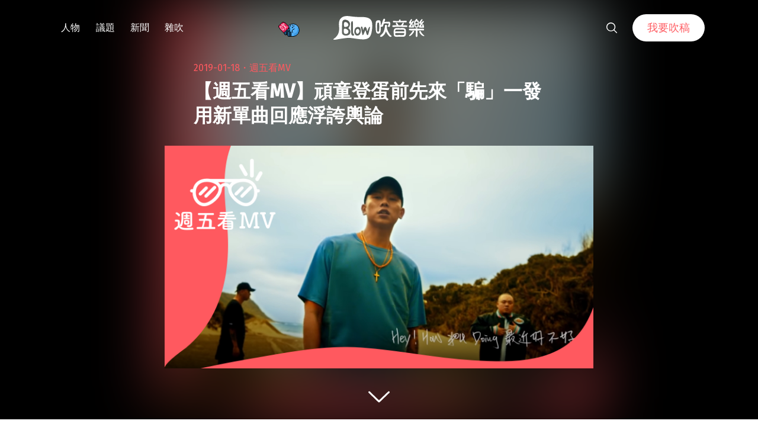

--- FILE ---
content_type: text/html; charset=utf-8
request_url: https://www.google.com/recaptcha/api2/aframe
body_size: 265
content:
<!DOCTYPE HTML><html><head><meta http-equiv="content-type" content="text/html; charset=UTF-8"></head><body><script nonce="8eyaUebojGoMVoqezAL77w">/** Anti-fraud and anti-abuse applications only. See google.com/recaptcha */ try{var clients={'sodar':'https://pagead2.googlesyndication.com/pagead/sodar?'};window.addEventListener("message",function(a){try{if(a.source===window.parent){var b=JSON.parse(a.data);var c=clients[b['id']];if(c){var d=document.createElement('img');d.src=c+b['params']+'&rc='+(localStorage.getItem("rc::a")?sessionStorage.getItem("rc::b"):"");window.document.body.appendChild(d);sessionStorage.setItem("rc::e",parseInt(sessionStorage.getItem("rc::e")||0)+1);localStorage.setItem("rc::h",'1769072448748');}}}catch(b){}});window.parent.postMessage("_grecaptcha_ready", "*");}catch(b){}</script></body></html>